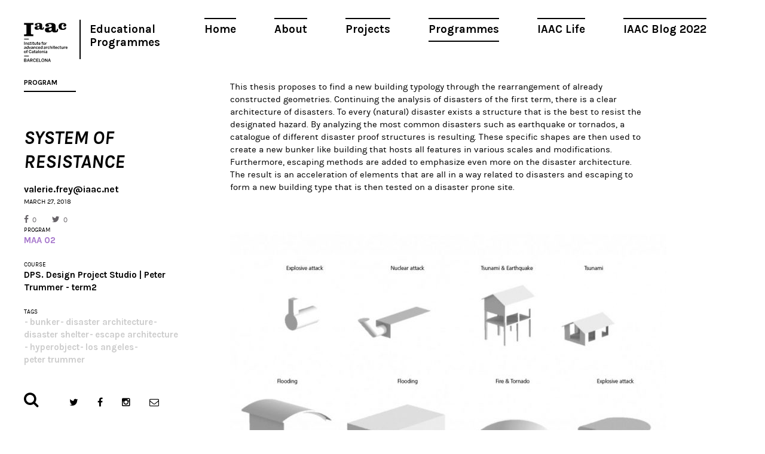

--- FILE ---
content_type: text/html; charset=UTF-8
request_url: https://www.iaacblog.com/programs/system-of-resistance/
body_size: 6979
content:
<!DOCTYPE html>
<html xmlns="http://www.w3.org/1999/xhtml" lang="en-US" prefix="og: http://ogp.me/ns#">
<head>
    <meta charset="utf-8">
    <meta http-equiv="X-UA-Compatible" content="IE=edge,chrome=1">
    
    
	<meta name="viewport" content="width=device-width, initial-scale=1.0">
	
	<link rel="icon" href="https://www.iaacblog.com/wp-content/themes/iaacblog/favicon.ico" type="image/x-icon">
	<link rel="apple-touch-icon-precomposed" href="https://www.iaacblog.com/wp-content/themes/iaacblog/favicon-retina.jpg">

	<link href="https://fonts.googleapis.com/css?family=Karla:400,700italic,700,400italic" rel="stylesheet" type="text/css">
	<link rel="stylesheet" href="https://www.iaacblog.com/wp-content/themes/iaacblog/css/font-awesome.css">
	<link rel="stylesheet" href="https://www.iaacblog.com/wp-content/themes/iaacblog/css/slick.css">
	<link rel="stylesheet" href="https://www.iaacblog.com/wp-content/themes/iaacblog/style.css">	

    <script src="https://www.iaacblog.com/wp-content/themes/iaacblog/js/modernizr-2.6.2-respond-1.1.0.min.js"></script>
	<!--[if lt IE 9]><script src="https://html5shiv.googlecode.com/svn/trunk/html5.js"></script><![endif]-->
	
	 <meta name='robots' content='max-image-preview:large' />

<!-- This site is optimized with the Yoast SEO plugin v4.1 - https://yoast.com/wordpress/plugins/seo/ -->
<title>System of Resistance &ndash; IAAC Blog</title>
<link rel="canonical" href="https://www.iaacblog.com/programs/system-of-resistance/" />
<meta property="og:locale" content="en_US" />
<meta property="og:type" content="article" />
<meta property="og:title" content="System of Resistance &ndash; IAAC Blog" />
<meta property="og:description" content="This thesis proposes to find a new building typology through the rearrangement of already constructed geometries. Continuing the analysis of disasters of the first term, there is a clear architecture of disasters. To every (natural)..." />
<meta property="og:url" content="https://www.iaacblog.com/programs/system-of-resistance/" />
<meta property="og:site_name" content="IAAC Blog" />
<meta property="article:tag" content="bunker" />
<meta property="article:tag" content="disaster architecture" />
<meta property="article:tag" content="disaster shelter" />
<meta property="article:tag" content="escape architecture" />
<meta property="article:tag" content="hyperobject" />
<meta property="article:tag" content="los angeles" />
<meta property="article:tag" content="peter trummer" />
<meta property="og:image" content="https://www.iaacblog.com/wp-content/uploads/2018/03/site-rendering-small.jpg" />
<meta property="og:image:width" content="1024" />
<meta property="og:image:height" content="724" />
<meta name="twitter:card" content="summary" />
<meta name="twitter:description" content="This thesis proposes to find a new building typology through the rearrangement of already constructed geometries. Continuing the analysis of disasters of the first term, there is a clear architecture of disasters. To every (natural)..." />
<meta name="twitter:title" content="System of Resistance &ndash; IAAC Blog" />
<meta name="twitter:image" content="https://www.iaacblog.com/wp-content/uploads/2018/03/site-rendering-small.jpg" />
<!-- / Yoast SEO plugin. -->

<link rel='dns-prefetch' href='//s.w.org' />
<style type="text/css">
img.wp-smiley,
img.emoji {
	display: inline !important;
	border: none !important;
	box-shadow: none !important;
	height: 1em !important;
	width: 1em !important;
	margin: 0 .07em !important;
	vertical-align: -0.1em !important;
	background: none !important;
	padding: 0 !important;
}
</style>
	<link rel='stylesheet' id='dashicons-css'  href='https://www.iaacblog.com/wp-includes/css/dashicons.min.css?ver=1e7c55a3fb3099397c8ea8620719b057' type='text/css' media='all' />
<link rel='stylesheet' id='my-calendar-reset-css'  href='https://www.iaacblog.com/wp-content/plugins/my-calendar/css/reset.css?ver=1e7c55a3fb3099397c8ea8620719b057' type='text/css' media='all' />
<link rel='stylesheet' id='my-calendar-style-css'  href='https://www.iaacblog.com/wp-content/plugins/my-calendar-custom/styles/iaac.css?ver=1e7c55a3fb3099397c8ea8620719b057' type='text/css' media='all' />
<link rel='stylesheet' id='simcal-qtip-css'  href='https://www.iaacblog.com/wp-content/plugins/google-calendar-events/assets/css/vendor/jquery.qtip.min.css?ver=3.1.36' type='text/css' media='all' />
<link rel='stylesheet' id='simcal-default-calendar-grid-css'  href='https://www.iaacblog.com/wp-content/plugins/google-calendar-events/assets/css/default-calendar-grid.min.css?ver=3.1.36' type='text/css' media='all' />
<link rel='stylesheet' id='simcal-default-calendar-list-css'  href='https://www.iaacblog.com/wp-content/plugins/google-calendar-events/assets/css/default-calendar-list.min.css?ver=3.1.36' type='text/css' media='all' />
<link rel='stylesheet' id='fancybox-css'  href='https://www.iaacblog.com/wp-content/plugins/easy-fancybox/fancybox/jquery.fancybox-1.3.8.min.css?ver=1.5.8.2' type='text/css' media='screen' />
<link rel='stylesheet' id='page-transition-animsition-css'  href='https://www.iaacblog.com/wp-content/plugins/page-transition/css/animsition.min.css?ver=1.3' type='text/css' media='all' />
<!-- This site uses the Google Analytics by MonsterInsights plugin v6.1.6 - Using Analytics tracking - https://www.monsterinsights.com/ -->
<script type="text/javascript" data-cfasync="false">
	// Function to detect opted out users
	function __gaTrackerIsOptedOut() {
		return document.cookie.indexOf(disableStr + '=true') > -1;
	}

	// Disable tracking if the opt-out cookie exists.
	var disableStr = 'ga-disable-UA-43060307-1';
	if ( __gaTrackerIsOptedOut() ) {
		window[disableStr] = true;
	}

	// Opt-out function
	function __gaTrackerOptout() {
	  document.cookie = disableStr + '=true; expires=Thu, 31 Dec 2099 23:59:59 UTC; path=/';
	  window[disableStr] = true;
	}

	(function(i,s,o,g,r,a,m){i['GoogleAnalyticsObject']=r;i[r]=i[r]||function(){
		(i[r].q=i[r].q||[]).push(arguments)},i[r].l=1*new Date();a=s.createElement(o),
		m=s.getElementsByTagName(o)[0];a.async=1;a.src=g;m.parentNode.insertBefore(a,m)
	})(window,document,'script','//www.google-analytics.com/analytics.js','__gaTracker');

	__gaTracker('create', 'UA-43060307-1', 'auto');
	__gaTracker('set', 'forceSSL', true);
	__gaTracker('send','pageview');
</script>
<!-- / Google Analytics by MonsterInsights -->
<script type='text/javascript' src='https://www.iaacblog.com/wp-includes/js/jquery/jquery.min.js?ver=3.6.0' id='jquery-core-js'></script>
<script type='text/javascript' src='https://www.iaacblog.com/wp-includes/js/jquery/jquery-migrate.min.js?ver=3.3.2' id='jquery-migrate-js'></script>
<script type='text/javascript' src='https://www.iaacblog.com/wp-content/plugins/wp-google-analytics-events/js/ga-scroll-events.js?ver=2.4.1' id='scrolldepth-js'></script>
<script type='text/javascript' id='monsterinsights-lite-frontend-script-js-extra'>
/* <![CDATA[ */
var monsterinsights_frontend = {"js_events_tracking":"true","is_debug_mode":"false","download_extensions":"doc,exe,js,pdf,ppt,tgz,zip,xls","inbound_paths":"","home_url":"https:\/\/www.iaacblog.com","track_download_as":"event","internal_label":"int","hash_tracking":"false"};
/* ]]> */
</script>
<script type='text/javascript' src='https://www.iaacblog.com/wp-content/plugins/google-analytics-for-wordpress/assets/js/frontend.min.js?ver=6.1.6' id='monsterinsights-lite-frontend-script-js'></script>
<script type='text/javascript' src='https://www.iaacblog.com/wp-content/plugins/page-transition/js/jquery.animsition.min.js?ver=1.3' id='page-transition-animsition-script-js'></script>
<link rel="https://api.w.org/" href="https://www.iaacblog.com/wp-json/" /><link rel="EditURI" type="application/rsd+xml" title="RSD" href="https://www.iaacblog.com/xmlrpc.php?rsd" />
<link rel="wlwmanifest" type="application/wlwmanifest+xml" href="https://www.iaacblog.com/wp-includes/wlwmanifest.xml" /> 
<link rel='shortlink' href='https://www.iaacblog.com/?p=59207' />
<link rel="alternate" type="application/json+oembed" href="https://www.iaacblog.com/wp-json/oembed/1.0/embed?url=https%3A%2F%2Fwww.iaacblog.com%2Fprograms%2Fsystem-of-resistance%2F" />
<link rel="alternate" type="text/xml+oembed" href="https://www.iaacblog.com/wp-json/oembed/1.0/embed?url=https%3A%2F%2Fwww.iaacblog.com%2Fprograms%2Fsystem-of-resistance%2F&#038;format=xml" />
				<style type="text/css">
					@font-face { font-family:Charter;src:url(https://www.iaacblog.com/wp-content/uploads/2020/04/Charter-Regular.otf) format('opentype');font-display: auto;}@font-face { font-family:Kievit;src:url(https://www.iaacblog.com/wp-content/uploads/2020/04/KievitOT-Regular.ttf) format('truetype');font-display: auto;}				</style>
				
<style type="text/css">
<!--
/* Styles by My Calendar - Joseph C Dolson http://www.joedolson.com/ */

.mc-main .mc_events .event-title, .mc-main .mc_events .event-title a { background: #ffffff; color: #000000; }
.mc-main .mc_events .event-title a:hover, .mc-main .mc_events .event-title a:focus { background: #ffffff;}
.mc-event-visible {
display: block!important;
}
-->
</style>
<script type='text/javascript'>
	jQuery('html').addClass('mcjs');
	jQuery(document).ready( function($) { $('html').removeClass('mcjs') } );
</script>
		<script type="text/javascript">
		jQuery( document ).ready( function($) {
			$('.animsition').animsition({
				inClass : 'fade-in',
				outClass : 'fade-out',
				inDuration : 400,
				outDuration : 400,
				loading : false,
				touchSupport: false,
				linkElement: '.animsition-link, a[href]:not([target="_blank"]):not([href^="https://www.iaacblog.com/programs/system-of-resistance/#"]):not([href^="#"]):not([href*="javascript"]):not([href*=".jpg"]):not([href*=".jpeg"]):not([href*=".gif"]):not([href*=".png"]):not([href*=".mov"]):not([href*=".swf"]):not([href*=".mp4"]):not([href*=".flv"]):not([href*=".avi"]):not([href*=".mp3"]):not([href^="mailto:"]):not([class="no-animation"])'
			});
		});
		</script>
		<meta name="generator" content="Powered by Visual Composer - drag and drop page builder for WordPress."/>
<!--[if lte IE 9]><link rel="stylesheet" type="text/css" href="https://www.iaacblog.com/wp-content/plugins/js_composer/assets/css/vc_lte_ie9.min.css" media="screen"><![endif]--><link rel='canonical' href='https://www.iaacblog.com/programs/system-of-resistance/' />

<!-- Easy FancyBox 1.5.8.2 using FancyBox 1.3.8 - RavanH (http://status301.net/wordpress-plugins/easy-fancybox/) -->
<script type="text/javascript">
/* <![CDATA[ */
var fb_timeout = null;
var fb_opts = { 'overlayShow' : true, 'hideOnOverlayClick' : true, 'overlayOpacity' : 0.8, 'showCloseButton' : true, 'margin' : 20, 'centerOnScroll' : true, 'enableEscapeButton' : true, 'autoScale' : true };
var easy_fancybox_handler = function(){
	/* IMG */
	var fb_IMG_select = 'a[href*=".jpg"]:not(.nolightbox,li.nolightbox>a), area[href*=".jpg"]:not(.nolightbox), a[href*=".jpeg"]:not(.nolightbox,li.nolightbox>a), area[href*=".jpeg"]:not(.nolightbox), a[href*=".png"]:not(.nolightbox,li.nolightbox>a), area[href*=".png"]:not(.nolightbox)';
	jQuery(fb_IMG_select).addClass('fancybox image');
	var fb_IMG_sections = jQuery('div.gallery');
	fb_IMG_sections.each(function() { jQuery(this).find(fb_IMG_select).attr('rel', 'gallery-' + fb_IMG_sections.index(this)); });
	jQuery('a.fancybox, area.fancybox, li.fancybox a').fancybox( jQuery.extend({}, fb_opts, { 'easingIn' : 'easeOutBack', 'easingOut' : 'easeInBack', 'opacity' : false, 'hideOnContentClick' : false, 'titleShow' : false, 'titlePosition' : 'over', 'titleFromAlt' : true, 'showNavArrows' : true, 'enableKeyboardNav' : true, 'cyclic' : false }) );
}
var easy_fancybox_auto = function(){
	/* Auto-click */
	setTimeout(function(){jQuery('#fancybox-auto').trigger('click')},1000);
}
/* ]]> */
</script>
	<!-- Fonts Plugin CSS - https://fontsplugin.com/ -->
	<style>
			</style>
	<!-- Fonts Plugin CSS -->
	<noscript><style type="text/css"> .wpb_animate_when_almost_visible { opacity: 1; }</style></noscript>	 
</head>
<body data-rsssl=1 class="program-template-default single single-program postid-59207 chrome osx wpb-js-composer js-comp-ver-5.0.1 vc_responsive animsition">
	<div id="wrapper"class="spacing">
		<header id="header">
			<a href="#" class="open-menu">
				<span></span>
				<span></span>
				<span></span>
			</a>
			
			<nav id="main-nav" class="menu-main-container"><ul id="menu-main" class="menu"><li id="menu-item-21004" class="menu-item menu-item-type-post_type menu-item-object-page menu-item-21004"><a href="https://www.iaacblog.com/home/">Home</a></li>
<li id="menu-item-21003" class="menu-item menu-item-type-post_type menu-item-object-page menu-item-21003"><a href="https://www.iaacblog.com/about/">About</a></li>
<li id="menu-item-21000" class="menu-item menu-item-type-post_type_archive menu-item-object-project menu-item-21000"><a href="https://www.iaacblog.com/projects/">Projects</a></li>
<li id="menu-item-20999" class="menu-item menu-item-type-post_type_archive menu-item-object-program current-menu-item menu-item-20999"><a href="https://www.iaacblog.com/programs/" aria-current="page">Programmes</a></li>
<li id="menu-item-21002" class="menu-item menu-item-type-post_type_archive menu-item-object-life menu-item-21002"><a href="https://www.iaacblog.com/life/">IAAC Life</a></li>
<li id="menu-item-153358" class="menu-item menu-item-type-custom menu-item-object-custom menu-item-153358"><a href="https://blog.iaac.net/">IAAC Blog 2022</a></li>
</ul></nav>			
			<ul class="info">
				<li><strong class="logo"><a href="http://iaac.net" target="_blank">Iaac</a></strong></li>
				<!--<li><strong class="title"><a href="https://www.iaacblog.com">Advanced Architecture Group</a></strong></li>-->
				<li><strong class="title_new"><a href="https://www.iaacblog.com">Educational Programmes</a></strong></li>				
			</ul>
		</header><!-- end header -->
		<div id="main">
						
			<div id="col-title" class="visual">
				<div id="col-title-container">
				<h2>Program</h2>
				<h3>System of Resistance</h3>
				<strong class="author"><a href="/cdn-cgi/l/email-protection" class="__cf_email__" data-cfemail="582e39343d2a313d763e2a3d21183139393b76363d2c">[email&#160;protected]</a></strong>
				<time datetime="2011-01-12" class="date">March 27, 2018</time>				<ul class="likes">
					<li class="facebook"><a href="https://www.facebook.com/share.php?u=https://www.iaacblog.com/?p=59207" onclick="javascript:window.open(this.href,'', 'menubar=no,toolbar=no,resizable=yes,scrollbars=yes,height=600,width=600');return false;"><i class="fa fa-facebook"></i>0</a></li>
					<li class="twitter"><a href="https://twitter.com/intent/tweet?url=https://www.iaacblog.com/?p=59207" onclick="javascript:window.open(this.href,'', 'menubar=no,toolbar=no,resizable=yes,scrollbars=yes,height=600,width=600');return false;"><i class="fa fa-twitter"></i>0</a></li>
				</ul>
								
				
				<div class="cell-info">
										
					<div class="block">
						<h4>PROGRAM</h4>
						<strong style="color:#a676cc;"<a href="https://www.iaacblog.com/programs/courses/maa02/">MAA 02</a></strong>
					</div>
					
										
										
					<div class="block">
						<h4>COURSE</h4>
						<strong><a href="https://www.iaacblog.com/programs/courses/maa02/2017-2018/dps-design-project-studio-peter-trummer-maa02-2017-2018-2nd/">DPS. Design Project Studio | Peter Trummer - term2</a></strong>
					</div>
					
										
										<div class="block">
						<h4>Tags</h4>
						<ul class="list-tags">
						<li><strong><a href="https://www.iaacblog.com/tag/bunker/">bunker</a></strong></li><li><strong><a href="https://www.iaacblog.com/tag/disaster-architecture/">disaster architecture</a></strong></li><li><strong><a href="https://www.iaacblog.com/tag/disaster-shelter/">disaster shelter</a></strong></li><li><strong><a href="https://www.iaacblog.com/tag/escape-architecture/">escape architecture</a></strong></li><li><strong><a href="https://www.iaacblog.com/tag/hyperobject/">hyperobject</a></strong></li><li><strong><a href="https://www.iaacblog.com/tag/los-angeles/">los angeles</a></strong></li><li><strong><a href="https://www.iaacblog.com/tag/peter-trummer/">peter trummer</a></strong></li>						</ul>
					</div>
										

				</div><!-- cell-info -->
				</div>
			</div>
				
				
			<div class="content">
				<div id="featured-image"></div>
		
	
				<div class="postc">
					
					<div class="post-content">
						
										
						<p><span style="font-weight: 400">This thesis proposes to find a new building typology through the rearrangement of already constructed geometries. Continuing the analysis of disasters of the first term, there is a clear architecture of disasters. To every (natural) disaster exists a structure that is the best to resist the designated hazard. By analyzing the most common disasters such as earthquake or tornados, a catalogue of different disaster proof structures is resulting. These specific shapes are then used to create a new bunker like building that hosts all features in various scales and modifications. Furthermore, escaping methods are added to emphasize even more on the disaster architecture. The result is an acceleration of elements that are all in a way related to disasters and escaping to form a new building type that is then tested on a disaster prone site.</span></p>
<p><img loading="lazy" class="size-medium wp-image-59427" src="https://www.iaacblog.com/wp-content/uploads/2018/03/20180317_presentation_6-730x516.jpg" alt="" width="730" height="516" srcset="https://www.iaacblog.com/wp-content/uploads/2018/03/20180317_presentation_6-730x516.jpg 730w, https://www.iaacblog.com/wp-content/uploads/2018/03/20180317_presentation_6-768x543.jpg 768w, https://www.iaacblog.com/wp-content/uploads/2018/03/20180317_presentation_6.jpg 1024w" sizes="(max-width: 730px) 100vw, 730px" /></p>
<p><img loading="lazy" class="size-medium wp-image-59208" src="https://www.iaacblog.com/wp-content/uploads/2018/03/20180317_section_lines-small-730x516.jpg" alt="" width="730" height="516" srcset="https://www.iaacblog.com/wp-content/uploads/2018/03/20180317_section_lines-small-730x516.jpg 730w, https://www.iaacblog.com/wp-content/uploads/2018/03/20180317_section_lines-small-768x543.jpg 768w, https://www.iaacblog.com/wp-content/uploads/2018/03/20180317_section_lines-small.jpg 842w" sizes="(max-width: 730px) 100vw, 730px" /></p>
<p>The section shows amongst others the thick walls as seen in bunkers, underground bunkers taken from the protection of nuclear explosions, escape slides, escaping ladders and fire staircases.</p>
<p><img loading="lazy" class="size-medium wp-image-59209" src="https://www.iaacblog.com/wp-content/uploads/2018/03/rendering_axo-small2-730x516.jpg" alt="" width="730" height="516" srcset="https://www.iaacblog.com/wp-content/uploads/2018/03/rendering_axo-small2-730x516.jpg 730w, https://www.iaacblog.com/wp-content/uploads/2018/03/rendering_axo-small2-768x543.jpg 768w, https://www.iaacblog.com/wp-content/uploads/2018/03/rendering_axo-small2.jpg 1024w" sizes="(max-width: 730px) 100vw, 730px" /></p>
<p><img loading="lazy" class="size-medium wp-image-59210" src="https://www.iaacblog.com/wp-content/uploads/2018/03/site-rendering-small-730x516.jpg" alt="" width="730" height="516" srcset="https://www.iaacblog.com/wp-content/uploads/2018/03/site-rendering-small-730x516.jpg 730w, https://www.iaacblog.com/wp-content/uploads/2018/03/site-rendering-small-768x543.jpg 768w, https://www.iaacblog.com/wp-content/uploads/2018/03/site-rendering-small.jpg 1024w" sizes="(max-width: 730px) 100vw, 730px" /></p>
<p>This shows a possible implementation of the bunker located at the Santa Monica Beach in Los Angeles.</p>
					</div>
					
					<div class='yarpp-related yarpp-related-none'>
</div>
						
				</div><!-- post -->
			</div><!-- content -->
		

		</div><!-- main -->


		<footer id="footer">
			<div class="form-search">
				<a href="#" class="open-form"><i class="fa fa-search"></i></a>
				<div class="holder">
					<form method="get" autocomplete="off" action="https://www.iaacblog.com/">
					<input type="search" name="s" value="" class="form-control" placeholder="Search">
					<button type="submit" class="btn-subscribe"><i class="fa fa-search"></i></button>
					</form>
				</div>
			</div>
			<ul class="social">
				<li class="twitter"><a target="_blank" href="https://twitter.com/IAAC"><i class="fa fa-twitter"></i></a></li>
				<li class="facebook"><a target="_blank" href="https://www.facebook.com/IaaC.BCN"><i class="fa fa-facebook"></i></a></li>
				<li class="instagram"><a target="_blank" href="https://www.instagram.com/iaacbcn/"><i class="fa fa-instagram"></i></a></li>
				<li class="message"><a href="#"><i class="fa fa-envelope-o"></i></a>
					<div class="subscribe">
						<form target="_blank" autocomplete="off" action="https://iaac.us2.list-manage2.com/subscribe/post?u=53938c29b08e2794944d2ce78&amp;id=ef0c355d08" method="post">
						<input type="email" class="form-control"  name="EMAIL" placeholder="Subscribe to our newsletter!">
						<button type="submit" class="btn-subscribe"><i class="fa fa-envelope-o"></i></button>
					</div>
				</li>
			</ul>
		</footer> <!-- footer -->
	</div>
	
	<!-- Scripts -->
	<script data-cfasync="false" src="/cdn-cgi/scripts/5c5dd728/cloudflare-static/email-decode.min.js"></script><script src="https://www.iaacblog.com/wp-content/themes/iaacblog/js/imagesloaded.pkgd.min.js"></script>
	<script src="https://www.iaacblog.com/wp-content/themes/iaacblog/js/packery.pkgd.min.js"></script>
	<script src="https://www.iaacblog.com/wp-content/themes/iaacblog/js/slick.js"></script>
	<script src="https://www.iaacblog.com/wp-content/themes/iaacblog/js/jquery.textPlaceholder.js"></script>
	<script src="https://www.iaacblog.com/wp-content/themes/iaacblog/js/scripts.js?2060315"></script>	
	
			<script type="text/javascript">
		jQuery( 'body' ).wrapInner( '<div class="animsition"></div>' ).removeClass( 'animsition' );
		</script>
		<script type='text/javascript' src='https://www.iaacblog.com/wp-content/plugins/google-calendar-events/assets/js/vendor/jquery.qtip.min.js?ver=3.1.36' id='simcal-qtip-js'></script>
<script type='text/javascript' src='https://www.iaacblog.com/wp-content/plugins/google-calendar-events/assets/js/vendor/moment.min.js?ver=3.1.36' id='simcal-fullcal-moment-js'></script>
<script type='text/javascript' src='https://www.iaacblog.com/wp-content/plugins/google-calendar-events/assets/js/vendor/moment-timezone-with-data.min.js?ver=3.1.36' id='simcal-moment-timezone-js'></script>
<script type='text/javascript' id='simcal-default-calendar-js-extra'>
/* <![CDATA[ */
var simcal_default_calendar = {"ajax_url":"\/wp-admin\/admin-ajax.php","nonce":"e6387aa603","locale":"en_US","text_dir":"ltr","months":{"full":["January","February","March","April","May","June","July","August","September","October","November","December"],"short":["Jan","Feb","Mar","Apr","May","Jun","Jul","Aug","Sep","Oct","Nov","Dec"]},"days":{"full":["Sunday","Monday","Tuesday","Wednesday","Thursday","Friday","Saturday"],"short":["Sun","Mon","Tue","Wed","Thu","Fri","Sat"]},"meridiem":{"AM":"AM","am":"am","PM":"PM","pm":"pm"}};
/* ]]> */
</script>
<script type='text/javascript' src='https://www.iaacblog.com/wp-content/plugins/google-calendar-events/assets/js/default-calendar.min.js?ver=3.1.36' id='simcal-default-calendar-js'></script>
<script type='text/javascript' src='https://www.iaacblog.com/wp-content/plugins/google-calendar-events/assets/js/vendor/imagesloaded.pkgd.min.js?ver=3.1.36' id='simplecalendar-imagesloaded-js'></script>
<script type='text/javascript' src='https://www.iaacblog.com/wp-includes/js/wp-embed.min.js?ver=1e7c55a3fb3099397c8ea8620719b057' id='wp-embed-js'></script>
<script type='text/javascript' src='https://www.iaacblog.com/wp-content/plugins/easy-fancybox/fancybox/jquery.fancybox-1.3.8.min.js?ver=1.5.8.2' id='jquery-fancybox-js'></script>
<script type='text/javascript' src='https://www.iaacblog.com/wp-content/plugins/my-calendar/js/mc-grid.js?ver=1e7c55a3fb3099397c8ea8620719b057' id='mc.grid-js'></script>
<script type='text/javascript' src='https://www.iaacblog.com/wp-content/plugins/my-calendar/js/mc-list.js?ver=1e7c55a3fb3099397c8ea8620719b057' id='mc.list-js'></script>
<script type='text/javascript' src='https://www.iaacblog.com/wp-content/plugins/my-calendar/js/mc-mini.js?ver=1e7c55a3fb3099397c8ea8620719b057' id='mc.mini-js'></script>
<script type='text/javascript' src='https://www.iaacblog.com/wp-content/plugins/my-calendar/js/mc-ajax.js?ver=1e7c55a3fb3099397c8ea8620719b057' id='mc.ajax-js'></script>

    <!-- BEGIN: wpflow ga events array -->
    <script>

                jQuery(document).ready(function() {
                    scroll_events.bind_events( {
                        universal: 1,
                        scroll_elements: [],
                        click_elements: [],
                    });
                });

    </script>
    <!-- END: wpflow ga events array --><script type="text/javascript">
jQuery(document).on('ready post-load', function(){ jQuery('.nofancybox,a.pin-it-button,a[href*="pinterest.com/pin/create/button"]').addClass('nolightbox'); });
jQuery(document).on('ready post-load',easy_fancybox_handler);
jQuery(document).on('ready',easy_fancybox_auto);</script>
	
<script defer src="https://static.cloudflareinsights.com/beacon.min.js/vcd15cbe7772f49c399c6a5babf22c1241717689176015" integrity="sha512-ZpsOmlRQV6y907TI0dKBHq9Md29nnaEIPlkf84rnaERnq6zvWvPUqr2ft8M1aS28oN72PdrCzSjY4U6VaAw1EQ==" data-cf-beacon='{"version":"2024.11.0","token":"477738d47db84eafb277d053aef4e6ac","r":1,"server_timing":{"name":{"cfCacheStatus":true,"cfEdge":true,"cfExtPri":true,"cfL4":true,"cfOrigin":true,"cfSpeedBrain":true},"location_startswith":null}}' crossorigin="anonymous"></script>
</body>
</html>